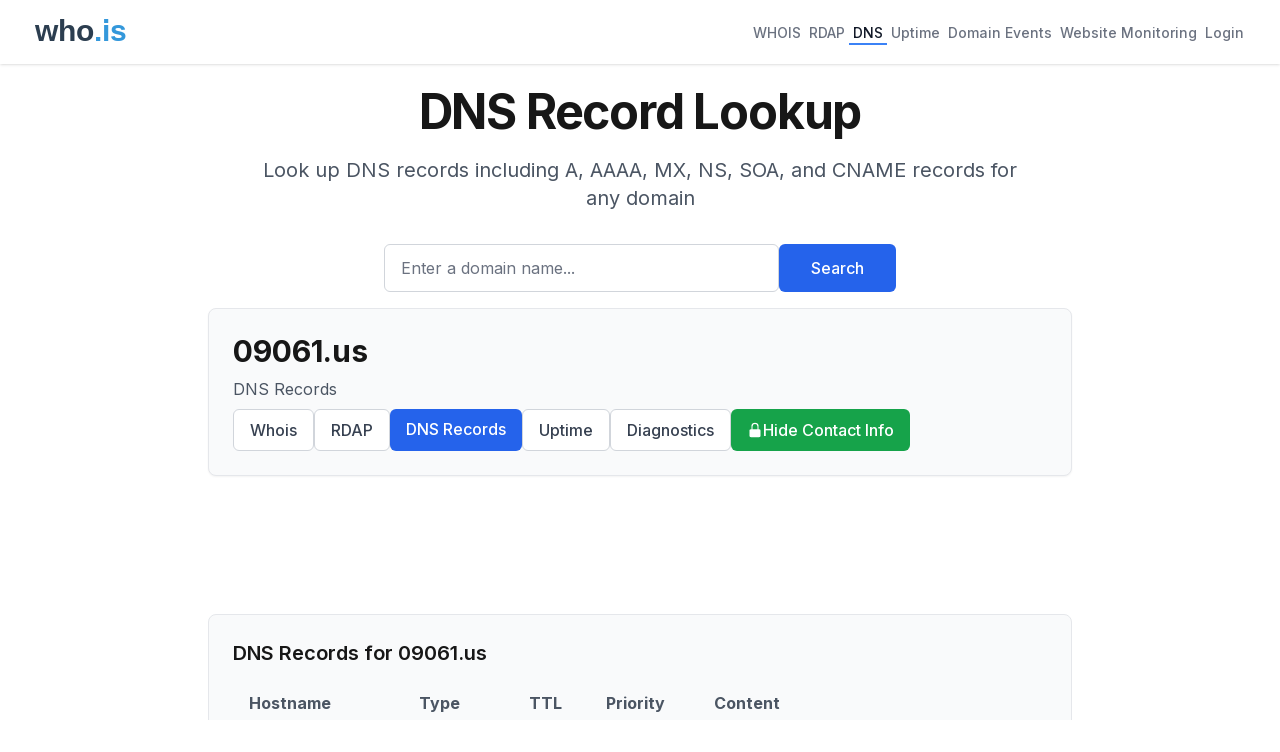

--- FILE ---
content_type: text/html; charset=utf-8
request_url: https://www.google.com/recaptcha/api2/aframe
body_size: 267
content:
<!DOCTYPE HTML><html><head><meta http-equiv="content-type" content="text/html; charset=UTF-8"></head><body><script nonce="X32rLbxWxsJcqNkiP4pT0g">/** Anti-fraud and anti-abuse applications only. See google.com/recaptcha */ try{var clients={'sodar':'https://pagead2.googlesyndication.com/pagead/sodar?'};window.addEventListener("message",function(a){try{if(a.source===window.parent){var b=JSON.parse(a.data);var c=clients[b['id']];if(c){var d=document.createElement('img');d.src=c+b['params']+'&rc='+(localStorage.getItem("rc::a")?sessionStorage.getItem("rc::b"):"");window.document.body.appendChild(d);sessionStorage.setItem("rc::e",parseInt(sessionStorage.getItem("rc::e")||0)+1);localStorage.setItem("rc::h",'1768976044284');}}}catch(b){}});window.parent.postMessage("_grecaptcha_ready", "*");}catch(b){}</script></body></html>